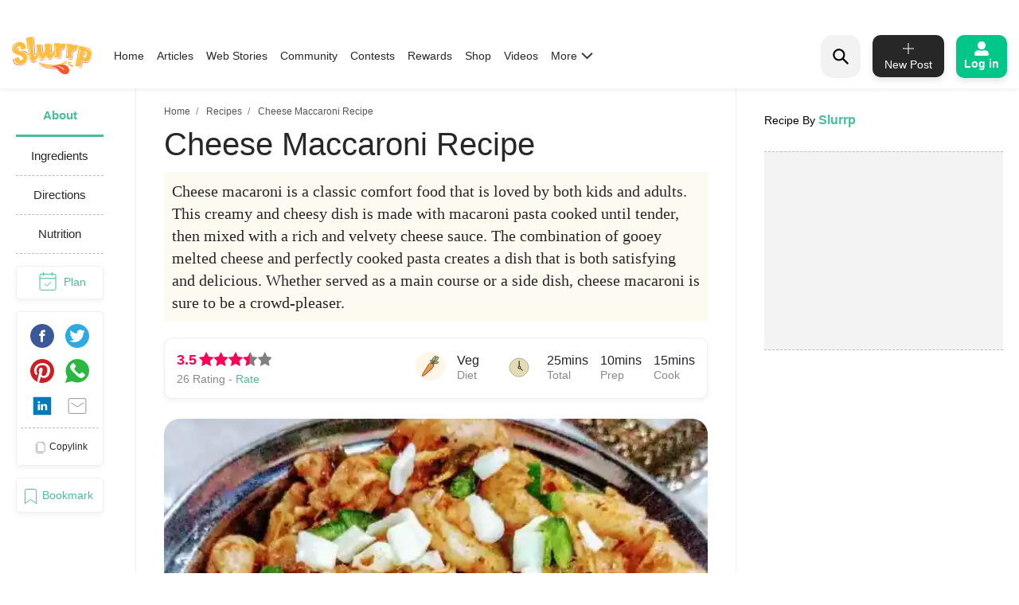

--- FILE ---
content_type: text/html; charset=utf-8
request_url: https://www.google.com/recaptcha/api2/aframe
body_size: 267
content:
<!DOCTYPE HTML><html><head><meta http-equiv="content-type" content="text/html; charset=UTF-8"></head><body><script nonce="x-fKyPADPsK7pRrYNrpKNg">/** Anti-fraud and anti-abuse applications only. See google.com/recaptcha */ try{var clients={'sodar':'https://pagead2.googlesyndication.com/pagead/sodar?'};window.addEventListener("message",function(a){try{if(a.source===window.parent){var b=JSON.parse(a.data);var c=clients[b['id']];if(c){var d=document.createElement('img');d.src=c+b['params']+'&rc='+(localStorage.getItem("rc::a")?sessionStorage.getItem("rc::b"):"");window.document.body.appendChild(d);sessionStorage.setItem("rc::e",parseInt(sessionStorage.getItem("rc::e")||0)+1);localStorage.setItem("rc::h",'1769948773016');}}}catch(b){}});window.parent.postMessage("_grecaptcha_ready", "*");}catch(b){}</script></body></html>

--- FILE ---
content_type: application/javascript; charset=utf-8
request_url: https://fundingchoicesmessages.google.com/f/AGSKWxVnynfv56mWWX_Tx6SEAFC5gKsmOqVoITvzUefrRrUrvuYj5bSaU3bFF2qGYse5HMxKNe07amjar_umK8qCXKU4rJUTVtTMRXUW3X-xX9fcgbv1cAuj2j7Y_E-NQucYDAW0gvvTDIzrZjmeeEOzfxFxeO2zqq9vrWBUqF8izU59WXteQvojjMVuOtS9/_.adlabs./markpop.js_555x70._fbadbookingsystem&/adtech-
body_size: -1285
content:
window['b6b1d782-d64a-4d58-9ff1-9395a2ed65e6'] = true;

--- FILE ---
content_type: application/javascript; charset=UTF-8
request_url: https://www.slurrp.com/web/_next/static/chunks/8201.55d77bb71235a11a4be0.js
body_size: 102
content:
(self.webpackChunk_N_E=self.webpackChunk_N_E||[]).push([[8201],{88201:function(e,t,s){"use strict";var r=s(85893),a=s(25675);t.Z=function(e){var t=e.src,s=e.alt,u=e.height,h=e.width;return(0,r.jsx)(a.default,{src:t,alt:s,height:u,width:h,placeholder:"blur",blurDataURL:"https://images.slurrp.com/prod/nextjs/images/svg/recipe-default-img.svg"})}}}]);